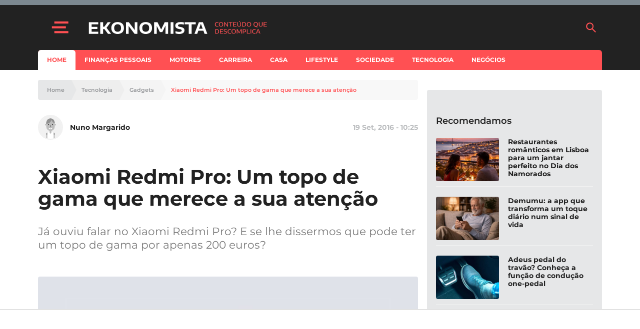

--- FILE ---
content_type: text/html; charset=utf-8
request_url: https://www.google.com/recaptcha/api2/aframe
body_size: 133
content:
<!DOCTYPE HTML><html><head><meta http-equiv="content-type" content="text/html; charset=UTF-8"></head><body><script nonce="7KV0CKYBIehlwp3uNogArQ">/** Anti-fraud and anti-abuse applications only. See google.com/recaptcha */ try{var clients={'sodar':'https://pagead2.googlesyndication.com/pagead/sodar?'};window.addEventListener("message",function(a){try{if(a.source===window.parent){var b=JSON.parse(a.data);var c=clients[b['id']];if(c){var d=document.createElement('img');d.src=c+b['params']+'&rc='+(localStorage.getItem("rc::a")?sessionStorage.getItem("rc::b"):"");window.document.body.appendChild(d);sessionStorage.setItem("rc::e",parseInt(sessionStorage.getItem("rc::e")||0)+1);localStorage.setItem("rc::h",'1769696999819');}}}catch(b){}});window.parent.postMessage("_grecaptcha_ready", "*");}catch(b){}</script></body></html>

--- FILE ---
content_type: application/javascript; charset=utf-8
request_url: https://fundingchoicesmessages.google.com/f/AGSKWxVkfYZSfKjSYofFa8G41aegkbyo6PY6Njt4sylbXBeDRk3PZB3v7PvBsNN3lKZxnQlKOZ3V5auDwb3xWwJiyySWZaJ6nILrUV4OmZs_GSL8pPotmLY7p35GGwJwHYDDxzadbxijJbNrTJzkGCpkq2Nq0N-vyVIdAfScWtLlYjeo_Qv1MUHcnO7kEFL8/_/generateAds..eg/ads//prebid2./ads18./banner_ads_
body_size: -1286
content:
window['8efa3799-ee6d-49ca-b4ab-b495561bb5e0'] = true;

--- FILE ---
content_type: application/javascript; charset=utf-8
request_url: https://fundingchoicesmessages.google.com/f/AGSKWxWWbiY1Dn7N8V3WyVbUzexw-Rem4drWWGfcgjS-WsqcYCLFbDH2aaloJuRJLAfF7wYf5Y3G7DFpm8LNahQpwmYyUM-nFKHdPeoa6ToVjUPSjtm1uwDbXOpIKDnrYhVk8nT4e-ZyIA==?fccs=W251bGwsbnVsbCxudWxsLG51bGwsbnVsbCxudWxsLFsxNzY5Njk2OTk1LDgyMzAwMDAwMF0sbnVsbCxudWxsLG51bGwsW251bGwsWzddXSwiaHR0cHM6Ly93d3cuZS1rb25vbWlzdGEucHQveGlhb21pLXJlZG1pLXByby8iLG51bGwsW1s4LCJvMVpRSzlJWHhXTSJdLFs5LCJlbi1VUyJdLFsxOSwiMiJdLFsxNywiWzBdIl0sWzI0LCIiXSxbMjksImZhbHNlIl1dXQ
body_size: -204
content:
if (typeof __googlefc.fcKernelManager.run === 'function') {"use strict";this.default_ContributorServingResponseClientJs=this.default_ContributorServingResponseClientJs||{};(function(_){var window=this;
try{
var QH=function(a){this.A=_.t(a)};_.u(QH,_.J);var RH=_.ed(QH);var SH=function(a,b,c){this.B=a;this.params=b;this.j=c;this.l=_.F(this.params,4);this.o=new _.dh(this.B.document,_.O(this.params,3),new _.Qg(_.Qk(this.j)))};SH.prototype.run=function(){if(_.P(this.params,10)){var a=this.o;var b=_.eh(a);b=_.Od(b,4);_.ih(a,b)}a=_.Rk(this.j)?_.be(_.Rk(this.j)):new _.de;_.ee(a,9);_.F(a,4)!==1&&_.G(a,4,this.l===2||this.l===3?1:2);_.Fg(this.params,5)&&(b=_.O(this.params,5),_.hg(a,6,b));return a};var TH=function(){};TH.prototype.run=function(a,b){var c,d;return _.v(function(e){c=RH(b);d=(new SH(a,c,_.A(c,_.Pk,2))).run();return e.return({ia:_.L(d)})})};_.Tk(8,new TH);
}catch(e){_._DumpException(e)}
}).call(this,this.default_ContributorServingResponseClientJs);
// Google Inc.

//# sourceURL=/_/mss/boq-content-ads-contributor/_/js/k=boq-content-ads-contributor.ContributorServingResponseClientJs.en_US.o1ZQK9IXxWM.es5.O/d=1/exm=kernel_loader,loader_js_executable/ed=1/rs=AJlcJMzkWD0vxt1gVcfmiBA6nHi7pe9_aQ/m=web_iab_tcf_v2_signal_executable
__googlefc.fcKernelManager.run('\x5b\x5b\x5b8,\x22\x5bnull,\x5b\x5bnull,null,null,\\\x22https:\/\/fundingchoicesmessages.google.com\/f\/AGSKWxWIMzRUjU-VdQfZJnI2V7Tj5LDm1S20zlb4SakdlQ5-UTpeoyMHlc2_zQsXUzHfBWO3QU7preq8b5smHGYbyjOM83GUShHSIpkQlCqRmEemeuqtc5dL1MmhMy3XDLEOxnNGDfRY0A\\\\u003d\\\\u003d\\\x22\x5d,null,null,\x5bnull,null,null,\\\x22https:\/\/fundingchoicesmessages.google.com\/el\/AGSKWxUV8jAJDbHvrk5qil1mXFo1XncMipm7SD-9moLHw8JT3dceqjsx9UnD3OTBjXQ2v9-NeaIElbiik3gMc2HTCqKEZ0HY5k83IwrUVPbgCdj0k-XwQQTU4IWXKLLaZpqUoR-6eagg1g\\\\u003d\\\\u003d\\\x22\x5d,null,\x5bnull,\x5b7\x5d\x5d\x5d,\\\x22e-konomista.pt\\\x22,1,\\\x22pt-PT\\\x22,null,null,null,null,1\x5d\x22\x5d\x5d,\x5bnull,null,null,\x22https:\/\/fundingchoicesmessages.google.com\/f\/AGSKWxVSp1apCUCwNe88DiLn7czLhu8QYiT_FbDk-Spfp4Y6Zw6bI6e4kdbZNKTmcxMgkUYU3-2IOURwa51pWzTLQRrxFkVH09SJi7qUfp6BhxZX2Bm5m7jzc8LYRwV2tsuXgD_eZTUxUQ\\u003d\\u003d\x22\x5d\x5d');}